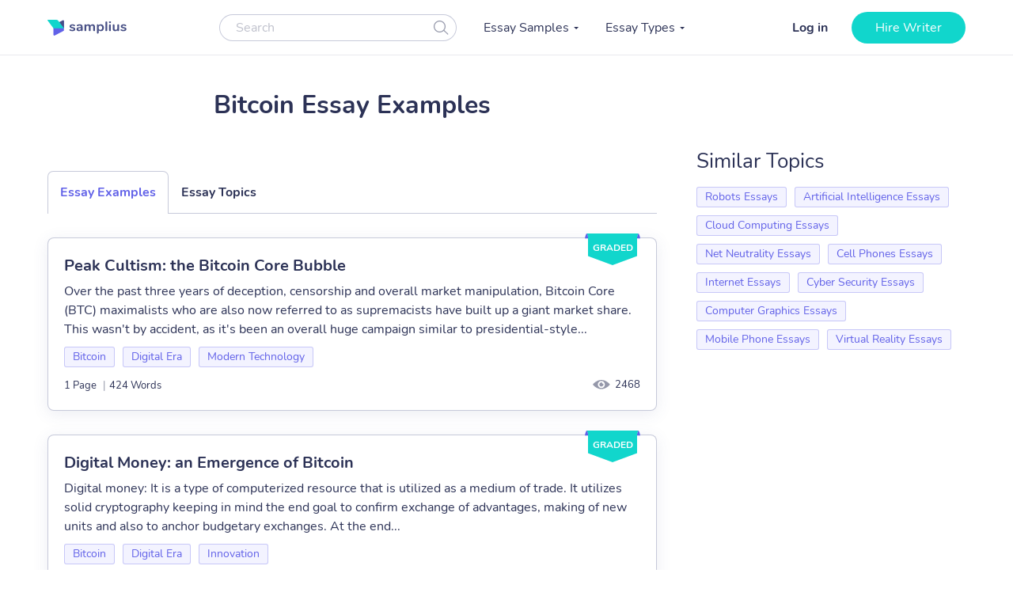

--- FILE ---
content_type: text/html; charset=UTF-8
request_url: https://samplius.com/free-essay-examples/bitcoin/
body_size: 14578
content:
<!DOCTYPE html>
<html lang="en-US">
<head><meta charset="utf-8"><script>if(navigator.userAgent.match(/MSIE|Internet Explorer/i)||navigator.userAgent.match(/Trident\/7\..*?rv:11/i)){var href=document.location.href;if(!href.match(/[?&]nowprocket/)){if(href.indexOf("?")==-1){if(href.indexOf("#")==-1){document.location.href=href+"?nowprocket=1"}else{document.location.href=href.replace("#","?nowprocket=1#")}}else{if(href.indexOf("#")==-1){document.location.href=href+"&nowprocket=1"}else{document.location.href=href.replace("#","&nowprocket=1#")}}}}</script><script>class RocketLazyLoadScripts{constructor(){this.triggerEvents=["keydown","mousedown","mousemove","touchmove","touchstart","touchend","wheel"],this.userEventHandler=this._triggerListener.bind(this),this.touchStartHandler=this._onTouchStart.bind(this),this.touchMoveHandler=this._onTouchMove.bind(this),this.touchEndHandler=this._onTouchEnd.bind(this),this.clickHandler=this._onClick.bind(this),this.interceptedClicks=[],window.addEventListener("pageshow",(e=>{this.persisted=e.persisted})),window.addEventListener("DOMContentLoaded",(()=>{this._preconnect3rdParties()})),this.delayedScripts={normal:[],async:[],defer:[]},this.allJQueries=[]}_addUserInteractionListener(e){document.hidden?e._triggerListener():(this.triggerEvents.forEach((t=>window.addEventListener(t,e.userEventHandler,{passive:!0}))),window.addEventListener("touchstart",e.touchStartHandler,{passive:!0}),window.addEventListener("mousedown",e.touchStartHandler),document.addEventListener("visibilitychange",e.userEventHandler))}_removeUserInteractionListener(){this.triggerEvents.forEach((e=>window.removeEventListener(e,this.userEventHandler,{passive:!0}))),document.removeEventListener("visibilitychange",this.userEventHandler)}_onTouchStart(e){"HTML"!==e.target.tagName&&(window.addEventListener("touchend",this.touchEndHandler),window.addEventListener("mouseup",this.touchEndHandler),window.addEventListener("touchmove",this.touchMoveHandler,{passive:!0}),window.addEventListener("mousemove",this.touchMoveHandler),e.target.addEventListener("click",this.clickHandler),this._renameDOMAttribute(e.target,"onclick","rocket-onclick"))}_onTouchMove(e){window.removeEventListener("touchend",this.touchEndHandler),window.removeEventListener("mouseup",this.touchEndHandler),window.removeEventListener("touchmove",this.touchMoveHandler,{passive:!0}),window.removeEventListener("mousemove",this.touchMoveHandler),e.target.removeEventListener("click",this.clickHandler),this._renameDOMAttribute(e.target,"rocket-onclick","onclick")}_onTouchEnd(e){window.removeEventListener("touchend",this.touchEndHandler),window.removeEventListener("mouseup",this.touchEndHandler),window.removeEventListener("touchmove",this.touchMoveHandler,{passive:!0}),window.removeEventListener("mousemove",this.touchMoveHandler)}_onClick(e){e.target.removeEventListener("click",this.clickHandler),this._renameDOMAttribute(e.target,"rocket-onclick","onclick"),this.interceptedClicks.push(e),e.preventDefault(),e.stopPropagation(),e.stopImmediatePropagation()}_replayClicks(){window.removeEventListener("touchstart",this.touchStartHandler,{passive:!0}),window.removeEventListener("mousedown",this.touchStartHandler),this.interceptedClicks.forEach((e=>{e.target.dispatchEvent(new MouseEvent("click",{view:e.view,bubbles:!0,cancelable:!0}))}))}_renameDOMAttribute(e,t,n){e.hasAttribute&&e.hasAttribute(t)&&(event.target.setAttribute(n,event.target.getAttribute(t)),event.target.removeAttribute(t))}_triggerListener(){this._removeUserInteractionListener(this),"loading"===document.readyState?document.addEventListener("DOMContentLoaded",this._loadEverythingNow.bind(this)):this._loadEverythingNow()}_preconnect3rdParties(){let e=[];document.querySelectorAll("script[type=rocketlazyloadscript]").forEach((t=>{if(t.hasAttribute("src")){const n=new URL(t.src).origin;n!==location.origin&&e.push({src:n,crossOrigin:t.crossOrigin||"module"===t.getAttribute("data-rocket-type")})}})),e=[...new Map(e.map((e=>[JSON.stringify(e),e]))).values()],this._batchInjectResourceHints(e,"preconnect")}async _loadEverythingNow(){this.lastBreath=Date.now(),this._delayEventListeners(),this._delayJQueryReady(this),this._handleDocumentWrite(),this._registerAllDelayedScripts(),this._preloadAllScripts(),await this._loadScriptsFromList(this.delayedScripts.normal),await this._loadScriptsFromList(this.delayedScripts.defer),await this._loadScriptsFromList(this.delayedScripts.async);try{await this._triggerDOMContentLoaded(),await this._triggerWindowLoad()}catch(e){}window.dispatchEvent(new Event("rocket-allScriptsLoaded")),this._replayClicks()}_registerAllDelayedScripts(){document.querySelectorAll("script[type=rocketlazyloadscript]").forEach((e=>{e.hasAttribute("src")?e.hasAttribute("async")&&!1!==e.async?this.delayedScripts.async.push(e):e.hasAttribute("defer")&&!1!==e.defer||"module"===e.getAttribute("data-rocket-type")?this.delayedScripts.defer.push(e):this.delayedScripts.normal.push(e):this.delayedScripts.normal.push(e)}))}async _transformScript(e){return await this._littleBreath(),new Promise((t=>{const n=document.createElement("script");[...e.attributes].forEach((e=>{let t=e.nodeName;"type"!==t&&("data-rocket-type"===t&&(t="type"),n.setAttribute(t,e.nodeValue))})),e.hasAttribute("src")?(n.addEventListener("load",t),n.addEventListener("error",t)):(n.text=e.text,t());try{e.parentNode.replaceChild(n,e)}catch(e){t()}}))}async _loadScriptsFromList(e){const t=e.shift();return t?(await this._transformScript(t),this._loadScriptsFromList(e)):Promise.resolve()}_preloadAllScripts(){this._batchInjectResourceHints([...this.delayedScripts.normal,...this.delayedScripts.defer,...this.delayedScripts.async],"preload")}_batchInjectResourceHints(e,t){var n=document.createDocumentFragment();e.forEach((e=>{if(e.src){const i=document.createElement("link");i.href=e.src,i.rel=t,"preconnect"!==t&&(i.as="script"),e.getAttribute&&"module"===e.getAttribute("data-rocket-type")&&(i.crossOrigin=!0),e.crossOrigin&&(i.crossOrigin=e.crossOrigin),n.appendChild(i)}})),document.head.appendChild(n)}_delayEventListeners(){let e={};function t(t,n){!function(t){function n(n){return e[t].eventsToRewrite.indexOf(n)>=0?"rocket-"+n:n}e[t]||(e[t]={originalFunctions:{add:t.addEventListener,remove:t.removeEventListener},eventsToRewrite:[]},t.addEventListener=function(){arguments[0]=n(arguments[0]),e[t].originalFunctions.add.apply(t,arguments)},t.removeEventListener=function(){arguments[0]=n(arguments[0]),e[t].originalFunctions.remove.apply(t,arguments)})}(t),e[t].eventsToRewrite.push(n)}function n(e,t){let n=e[t];Object.defineProperty(e,t,{get:()=>n||function(){},set(i){e["rocket"+t]=n=i}})}t(document,"DOMContentLoaded"),t(window,"DOMContentLoaded"),t(window,"load"),t(window,"pageshow"),t(document,"readystatechange"),n(document,"onreadystatechange"),n(window,"onload"),n(window,"onpageshow")}_delayJQueryReady(e){let t=window.jQuery;Object.defineProperty(window,"jQuery",{get:()=>t,set(n){if(n&&n.fn&&!e.allJQueries.includes(n)){n.fn.ready=n.fn.init.prototype.ready=function(t){e.domReadyFired?t.bind(document)(n):document.addEventListener("rocket-DOMContentLoaded",(()=>t.bind(document)(n)))};const t=n.fn.on;n.fn.on=n.fn.init.prototype.on=function(){if(this[0]===window){function e(e){return e.split(" ").map((e=>"load"===e||0===e.indexOf("load.")?"rocket-jquery-load":e)).join(" ")}"string"==typeof arguments[0]||arguments[0]instanceof String?arguments[0]=e(arguments[0]):"object"==typeof arguments[0]&&Object.keys(arguments[0]).forEach((t=>{delete Object.assign(arguments[0],{[e(t)]:arguments[0][t]})[t]}))}return t.apply(this,arguments),this},e.allJQueries.push(n)}t=n}})}async _triggerDOMContentLoaded(){this.domReadyFired=!0,await this._littleBreath(),document.dispatchEvent(new Event("rocket-DOMContentLoaded")),await this._littleBreath(),window.dispatchEvent(new Event("rocket-DOMContentLoaded")),await this._littleBreath(),document.dispatchEvent(new Event("rocket-readystatechange")),await this._littleBreath(),document.rocketonreadystatechange&&document.rocketonreadystatechange()}async _triggerWindowLoad(){await this._littleBreath(),window.dispatchEvent(new Event("rocket-load")),await this._littleBreath(),window.rocketonload&&window.rocketonload(),await this._littleBreath(),this.allJQueries.forEach((e=>e(window).trigger("rocket-jquery-load"))),await this._littleBreath();const e=new Event("rocket-pageshow");e.persisted=this.persisted,window.dispatchEvent(e),await this._littleBreath(),window.rocketonpageshow&&window.rocketonpageshow({persisted:this.persisted})}_handleDocumentWrite(){const e=new Map;document.write=document.writeln=function(t){const n=document.currentScript,i=document.createRange(),r=n.parentElement;let o=e.get(n);void 0===o&&(o=n.nextSibling,e.set(n,o));const s=document.createDocumentFragment();i.setStart(s,0),s.appendChild(i.createContextualFragment(t)),r.insertBefore(s,o)}}async _littleBreath(){Date.now()-this.lastBreath>45&&(await this._requestAnimFrame(),this.lastBreath=Date.now())}async _requestAnimFrame(){return document.hidden?new Promise((e=>setTimeout(e))):new Promise((e=>requestAnimationFrame(e)))}static run(){const e=new RocketLazyLoadScripts;e._addUserInteractionListener(e)}}RocketLazyLoadScripts.run();</script>
    
    <meta name="viewport" content="width=device-width, initial-scale=1, maximum-scale=1.0, user-scalable=no">
    <link rel="apple-touch-icon"      sizes="57x57"   href="https://samplius.com/wp-content/themes/essay/assets/img/favicon/apple-icon-57x57.png">
    <link rel="apple-touch-icon"      sizes="60x60"   href="https://samplius.com/wp-content/themes/essay/assets/img/favicon/apple-icon-60x60.png">
    <link rel="apple-touch-icon"      sizes="72x72"   href="https://samplius.com/wp-content/themes/essay/assets/img/favicon/apple-icon-72x72.png">
    <link rel="apple-touch-icon"      sizes="76x76"   href="https://samplius.com/wp-content/themes/essay/assets/img/favicon/apple-icon-76x76.png">
    <link rel="apple-touch-icon"      sizes="114x114" href="https://samplius.com/wp-content/themes/essay/assets/img/favicon/apple-icon-114x114.png">
    <link rel="apple-touch-icon"      sizes="120x120" href="https://samplius.com/wp-content/themes/essay/assets/img/favicon/apple-icon-120x120.png">
    <link rel="apple-touch-icon"      sizes="144x144" href="https://samplius.com/wp-content/themes/essay/assets/img/favicon/apple-icon-144x144.png">
    <link rel="apple-touch-icon"      sizes="152x152" href="https://samplius.com/wp-content/themes/essay/assets/img/favicon/apple-icon-152x152.png">
    <link rel="apple-touch-icon"      sizes="180x180" href="https://samplius.com/wp-content/themes/essay/assets/img/favicon/apple-icon-180x180.png">
    <link rel="icon" type="image/png" sizes="16x16"   href="https://samplius.com/wp-content/themes/essay/assets/img/favicon/favicon-16x16.png">
    <link rel="icon" type="image/png" sizes="32x32"   href="https://samplius.com/wp-content/themes/essay/assets/img/favicon/favicon-32x32.png">
    <link rel="icon" type="image/png" sizes="96x96"   href="https://samplius.com/wp-content/themes/essay/assets/img/favicon/favicon-96x96.png">
    <link rel="icon"                  sizes="16x16"   href="https://samplius.com/wp-content/themes/essay/assets/img/favicon/favicon.ico" type="image/x-icon">
    <link rel="shortcut icon"         sizes="16x16"   href="https://samplius.com/wp-content/themes/essay/assets/img/favicon/favicon.ico" type="image/x-icon">
    <meta name="google-site-verification" content="zpqbn-rwW8_LXbrZh4WAmGwbFZMoi-QEgjB43FDFBl0" />
    <title>Bitcoin Archives - Samplius</title>

        <!-- Google Tag Manager -->
<script type="rocketlazyloadscript">(function(w,d,s,l,i){w[l]=w[l]||[];w[l].push(

    {'gtm.start': new Date().getTime(),event:'gtm.js'}
  );var f=d.getElementsByTagName(s)[0],
    j=d.createElement(s),dl=l!='dataLayer'?'&l='+l:'';j.async=true;j.src=
    'https://www.googletagmanager.com/gtm.js?id='+i+dl;f.parentNode.insertBefore(j,f);
  })(window,document,'script','dataLayer','GTM-K3FVV37');</script>
<!-- End Google Tag Manager -->


    <meta name='robots' content='max-image-preview:large' />

	<!-- This site is optimized with the Yoast SEO plugin v15.4 - https://yoast.com/wordpress/plugins/seo/ -->
	<link rel="canonical" href="https://samplius.com/free-essay-examples/bitcoin/" />
	<meta property="og:locale" content="en_US" />
	<meta property="og:type" content="article" />
	<meta property="og:title" content="Bitcoin Archives - Samplius" />
	<meta property="og:url" content="https://samplius.com/free-essay-examples/bitcoin/" />
	<meta property="og:site_name" content="Samplius" />
	<meta name="twitter:card" content="summary_large_image" />
	<script type="application/ld+json" class="yoast-schema-graph">{"@context":"https://schema.org","@graph":[{"@type":"WebSite","@id":"https://samplius.com/#website","url":"https://samplius.com/","name":"Samplius","description":"free essay samples","potentialAction":[{"@type":"SearchAction","target":"https://samplius.com/?s={search_term_string}","query-input":"required name=search_term_string"}],"inLanguage":"en-US"},{"@type":"CollectionPage","@id":"https://samplius.com/free-essay-examples/bitcoin/#webpage","url":"https://samplius.com/free-essay-examples/bitcoin/","name":"Bitcoin Archives - Samplius","isPartOf":{"@id":"https://samplius.com/#website"},"inLanguage":"en-US","potentialAction":[{"@type":"ReadAction","target":["https://samplius.com/free-essay-examples/bitcoin/"]}]}]}</script>
	<!-- / Yoast SEO plugin. -->


<link data-minify="1" rel='stylesheet' id='wp-content/themes/essay/assets/dist/category.0463af1b.css-css'  href='https://samplius.com/wp-content/cache/min/1/wp-content/themes/essay/assets/dist/category.0463af1b.css?ver=1736259693' type='text/css' media='all' />
<script type="rocketlazyloadscript" data-minify="1" data-rocket-type='text/javascript' src='https://samplius.com/wp-content/cache/min/1/wp-content/plugins/wc-cookie-referrer-url/set-cookies.js?ver=1731367822' id='cookie_referrer_script-js' defer></script>

<link rel="preload" as="font" href="https://samplius.com/wp-content/themes/essay/assets/dist/fonts/nunito-v16-latin-regular.bcf84d6c.woff2" crossorigin>
<link rel="preload" as="font" href="https://samplius.com/wp-content/themes/essay/assets/dist/fonts/nunito-v16-latin-700.412073df.woff2" crossorigin><script type="rocketlazyloadscript" data-rocket-type='text/javascript'>
/* <![CDATA[ */
var localized = {"url": "https://samplius.com/wp-admin/admin-ajax.php", "action" : "contacts_send_msg", "_wp_nonce": "1ccc203081"}
/* ]]> */
</script>
		<style type="text/css" id="wp-custom-css">
			@media screen and (max-width: 1199px) {
.width-list {
     max-height: unset !important;
}
}		</style>
		<noscript><style id="rocket-lazyload-nojs-css">.rll-youtube-player, [data-lazy-src]{display:none !important;}</style></noscript>
</head>

<body class="archive tax-essay_category term-bitcoin term-50062">

    <!-- Google Tag Manager (noscript) -->
    <noscript><iframe src="https://www.googletagmanager.com/ns.html?id=GTM-K3FVV37"
    height="0" width="0" style="display:none;visibility:hidden"></iframe></noscript>
    <!-- End Google Tag Manager (noscript) -->



    <div class="menu-popup"></div>
    <div class="mobile-menu-popup"></div>

    <div class="header-wrapper" id="headScroll">
        <div class="container">
            <header class="header">

                <div class="logo hl">
	                	                    <a href="https://samplius.com" class="logo">
	                                        <img src="data:image/svg+xml,%3Csvg%20xmlns='http://www.w3.org/2000/svg'%20viewBox='0%200%20100%2020'%3E%3C/svg%3E" alt="Samplius" title="Samplius - Free essays" width="100" height="20" class="lazyload" data-lazy-src="https://samplius.com/wp-content/themes/essay/assets/img/logo.svg"><noscript><img src="https://samplius.com/wp-content/themes/essay/assets/img/logo.svg" alt="Samplius" title="Samplius - Free essays" width="100" height="20" class="lazyload"></noscript>
		            	                    </a>
			                        </div>

                <div class="top-menu-and-cta-btn hl">
                    <div class="header-search-wrapper">
                        <div class="search-form-wrapper">
                            <form method="get" action="https://samplius.com">
                                <div class="form-group center-block">
                                    <input class="search-category-input un_placeholder searchAuto" type="text" placeholder="Search" name="s" required autocomplete="off" />
                                    <button class="btn-close btn-head--icon js-search-form">
                                        <svg xmlns="http://www.w3.org/2000/svg" width="19" height="18" viewBox="0 0 19 18">
                                            <path fill="#2C3256" fill-opacity=".497" fill-rule="nonzero" d="M12.65 12.952a7.5 7.5 0 1 1 .804-.892l4.728 4.565a.6.6 0 0 1-.834.863l-4.697-4.536zM7.5 13.8a6.3 6.3 0 1 0 0-12.6 6.3 6.3 0 0 0 0 12.6z"/>
                                        </svg>
                                    </button>
                                </div>
                            </form>
                        </div>
                    </div>
                    <nav class="menu" data-offset=0>
                        <ul id="menu-main-menu" class="top-menu"><li id="menu-item-10043" class="menu-item menu-item-type-custom menu-item-object-custom menu-item-has-children menu-item-10043"><a>Essay Samples</a>
<ul class="sub-menu">
	<li id="menu-item-52046" class="menu-item menu-item-type-taxonomy menu-item-object-essay_category menu-item-52046"><a href="https://samplius.com/free-essay-examples/art/">Art</a></li>
	<li id="menu-item-52047" class="menu-item menu-item-type-taxonomy menu-item-object-essay_category menu-item-52047"><a href="https://samplius.com/free-essay-examples/business/">Business</a></li>
	<li id="menu-item-52048" class="menu-item menu-item-type-taxonomy menu-item-object-essay_category menu-item-52048"><a href="https://samplius.com/free-essay-examples/crime/">Crime</a></li>
	<li id="menu-item-52049" class="menu-item menu-item-type-taxonomy menu-item-object-essay_category menu-item-52049"><a href="https://samplius.com/free-essay-examples/culture/">Culture</a></li>
	<li id="menu-item-52054" class="menu-item menu-item-type-taxonomy menu-item-object-essay_category menu-item-52054"><a href="https://samplius.com/free-essay-examples/government/">Government</a></li>
	<li id="menu-item-52050" class="menu-item menu-item-type-taxonomy menu-item-object-essay_category menu-item-52050"><a href="https://samplius.com/free-essay-examples/economics/">Economics</a></li>
	<li id="menu-item-52051" class="menu-item menu-item-type-taxonomy menu-item-object-essay_category menu-item-52051"><a href="https://samplius.com/free-essay-examples/education/">Education</a></li>
	<li id="menu-item-71079" class="menu-item menu-item-type-taxonomy menu-item-object-essay_category menu-item-71079"><a href="https://samplius.com/free-essay-examples/entertainment/">Entertainment</a></li>
	<li id="menu-item-52052" class="menu-item menu-item-type-taxonomy menu-item-object-essay_category menu-item-52052"><a href="https://samplius.com/free-essay-examples/environment/">Environment</a></li>
	<li id="menu-item-52053" class="menu-item menu-item-type-taxonomy menu-item-object-essay_category menu-item-52053"><a href="https://samplius.com/free-essay-examples/food/">Food</a></li>
	<li id="menu-item-52055" class="menu-item menu-item-type-taxonomy menu-item-object-essay_category menu-item-52055"><a href="https://samplius.com/free-essay-examples/health/">Health</a></li>
	<li id="menu-item-52056" class="menu-item menu-item-type-taxonomy menu-item-object-essay_category menu-item-52056"><a href="https://samplius.com/free-essay-examples/history/">History</a></li>
	<li id="menu-item-52057" class="menu-item menu-item-type-taxonomy menu-item-object-essay_category current-essay_category-ancestor menu-item-52057"><a href="https://samplius.com/free-essay-examples/information-science-and-technology/">Science and Technology</a></li>
	<li id="menu-item-52058" class="menu-item menu-item-type-taxonomy menu-item-object-essay_category menu-item-52058"><a href="https://samplius.com/free-essay-examples/law/">Law</a></li>
	<li id="menu-item-52059" class="menu-item menu-item-type-taxonomy menu-item-object-essay_category menu-item-52059"><a href="https://samplius.com/free-essay-examples/life/">Life</a></li>
	<li id="menu-item-52060" class="menu-item menu-item-type-taxonomy menu-item-object-essay_category menu-item-52060"><a href="https://samplius.com/free-essay-examples/literature/">Literature</a></li>
	<li id="menu-item-52061" class="menu-item menu-item-type-taxonomy menu-item-object-essay_category menu-item-52061"><a href="https://samplius.com/free-essay-examples/music/">Music</a></li>
	<li id="menu-item-52062" class="menu-item menu-item-type-taxonomy menu-item-object-essay_category menu-item-52062"><a href="https://samplius.com/free-essay-examples/philosophy/">Philosophy</a></li>
	<li id="menu-item-52063" class="menu-item menu-item-type-taxonomy menu-item-object-essay_category menu-item-52063"><a href="https://samplius.com/free-essay-examples/profession/">Profession</a></li>
	<li id="menu-item-52064" class="menu-item menu-item-type-taxonomy menu-item-object-essay_category menu-item-52064"><a href="https://samplius.com/free-essay-examples/psychology/">Psychology</a></li>
	<li id="menu-item-52065" class="menu-item menu-item-type-taxonomy menu-item-object-essay_category menu-item-52065"><a href="https://samplius.com/free-essay-examples/religion/">Religion</a></li>
	<li id="menu-item-52066" class="menu-item menu-item-type-taxonomy menu-item-object-essay_category menu-item-52066"><a href="https://samplius.com/free-essay-examples/science/">Science</a></li>
	<li id="menu-item-52067" class="menu-item menu-item-type-taxonomy menu-item-object-essay_category menu-item-52067"><a href="https://samplius.com/free-essay-examples/social-issues/">Social Issues</a></li>
	<li id="menu-item-52068" class="menu-item menu-item-type-taxonomy menu-item-object-essay_category menu-item-52068"><a href="https://samplius.com/free-essay-examples/sociology/">Sociology</a></li>
	<li id="menu-item-52069" class="menu-item menu-item-type-taxonomy menu-item-object-essay_category menu-item-52069"><a href="https://samplius.com/free-essay-examples/sports/">Sports</a></li>
	<li id="menu-item-52070" class="menu-item menu-item-type-taxonomy menu-item-object-essay_category menu-item-52070"><a href="https://samplius.com/free-essay-examples/travelling/">Travelling</a></li>
	<li id="menu-item-52071" class="menu-item menu-item-type-taxonomy menu-item-object-essay_category menu-item-52071"><a href="https://samplius.com/free-essay-examples/war/">War</a></li>
	<li id="menu-item-52072" class="menu-item menu-item-type-taxonomy menu-item-object-essay_category menu-item-52072"><a href="https://samplius.com/free-essay-examples/world/">World</a></li>
	<li id="menu-item-26" class="show-all-links menu-item menu-item-type-post_type menu-item-object-page menu-item-26"><a href="https://samplius.com/free-essay-examples/">Show All</a></li>
</ul>
</li>
<li id="menu-item-10002" class="menu-item menu-item-type-custom menu-item-object-custom menu-item-has-children menu-item-10002"><a>Essay Types</a>
<ul class="sub-menu">
	<li id="menu-item-52088" class="menu-item menu-item-type-taxonomy menu-item-object-essay_type menu-item-52088"><a href="https://samplius.com/essay-types/analytical-essays/">Analytical Essays</a></li>
	<li id="menu-item-52089" class="menu-item menu-item-type-taxonomy menu-item-object-essay_type menu-item-52089"><a href="https://samplius.com/essay-types/argumentative-essays/">Argumentative Essays</a></li>
	<li id="menu-item-52090" class="menu-item menu-item-type-taxonomy menu-item-object-essay_type menu-item-52090"><a href="https://samplius.com/essay-types/cause-and-effect-essays/">Cause and Effect Essays</a></li>
	<li id="menu-item-52091" class="menu-item menu-item-type-taxonomy menu-item-object-essay_type menu-item-52091"><a href="https://samplius.com/essay-types/compare-and-contrast-essays/">Compare and Contrast Essays</a></li>
	<li id="menu-item-52092" class="menu-item menu-item-type-taxonomy menu-item-object-essay_type menu-item-52092"><a href="https://samplius.com/essay-types/controversial-essays/">Controversial Essays</a></li>
	<li id="menu-item-52096" class="menu-item menu-item-type-taxonomy menu-item-object-essay_type menu-item-52096"><a href="https://samplius.com/essay-types/descriptive-essays/">Descriptive Essays</a></li>
	<li id="menu-item-52097" class="menu-item menu-item-type-taxonomy menu-item-object-essay_type menu-item-52097"><a href="https://samplius.com/essay-types/evaluation-essays/">Evaluation Essays</a></li>
	<li id="menu-item-52100" class="menu-item menu-item-type-taxonomy menu-item-object-essay_type menu-item-52100"><a href="https://samplius.com/essay-types/informative-essays/">Informative Essays</a></li>
	<li id="menu-item-52101" class="menu-item menu-item-type-taxonomy menu-item-object-essay_type menu-item-52101"><a href="https://samplius.com/essay-types/narrative-essays/">Narrative Essays</a></li>
	<li id="menu-item-52098" class="menu-item menu-item-type-taxonomy menu-item-object-essay_type menu-item-52098"><a href="https://samplius.com/essay-types/explicatory-essay/">Explicatory Essay</a></li>
	<li id="menu-item-52103" class="menu-item menu-item-type-taxonomy menu-item-object-essay_type menu-item-52103"><a href="https://samplius.com/essay-types/persuasive-essays/">Persuasive Essays</a></li>
	<li id="menu-item-52105" class="menu-item menu-item-type-taxonomy menu-item-object-essay_type menu-item-52105"><a href="https://samplius.com/essay-types/profile-essays/">Profile Essays</a></li>
	<li id="menu-item-52107" class="menu-item menu-item-type-taxonomy menu-item-object-essay_type menu-item-52107"><a href="https://samplius.com/essay-types/reflection-essays/">Reflection Essays</a></li>
	<li id="menu-item-52108" class="menu-item menu-item-type-taxonomy menu-item-object-essay_type menu-item-52108"><a href="https://samplius.com/essay-types/reflective-essays/">Reflective Essays</a></li>
	<li id="menu-item-52112" class="menu-item menu-item-type-taxonomy menu-item-object-essay_type menu-item-52112"><a href="https://samplius.com/essay-types/rhetorical-essays/">Rhetorical Essays</a></li>
	<li id="menu-item-52113" class="menu-item menu-item-type-taxonomy menu-item-object-essay_type menu-item-52113"><a href="https://samplius.com/essay-types/synthesis-essays/">Synthesis Essays</a></li>
	<li id="menu-item-10037" class="show-all-links menu-item menu-item-type-post_type menu-item-object-page menu-item-10037"><a href="https://samplius.com/essay-types/">Show All</a></li>
</ul>
</li>
</ul>
                    </nav>
                </div>

                <div class="header-btn--ord hl">
                    <div class="open-mobile-search"></div>
                    <div id="auth-show-js" class="log-in">
                        <a href="https://my.samplius.com/order?login-first=1&utm_medium=s&utm_source=samplius.com&utm_content=login_first&utm_campaign=login"
                           class="header__login login-btn">Log in</a>
                    </div>

                    <div class="hire-writer">
                        <a
                                href="https://my.samplius.com/order?utm_medium=s&utm_source=samplius.com&utm_content=order&utm_campaign=hire_writer_header"
                                class="main-btn"
                                rel="nofollow"
                                id="hire_writer_header"
                        >
                            Hire writer
                        </a>
                    </div>
                </div>
                <div class="toggle-mnu hl">
                    <div class="hamburger-images"></div>
                </div>
        </div>
        <div class="header-search-wrapper-mobile hidden">
            <div class="search-form-wrapper">
                <form method="get" action="https://samplius.com">
                    <div class="form-group center-block">
                        <input class="search-category-input un_placeholder searchAuto" type="text" placeholder="Search" name="s" required autocomplete="off" />
                        <button class="btn-close btn-head--icon js-search-form">
                            <svg xmlns="http://www.w3.org/2000/svg" width="19" height="18" viewBox="0 0 19 18">
                                <path fill="#2C3256" fill-opacity=".497" fill-rule="nonzero" d="M12.65 12.952a7.5 7.5 0 1 1 .804-.892l4.728 4.565a.6.6 0 0 1-.834.863l-4.697-4.536zM7.5 13.8a6.3 6.3 0 1 0 0-12.6 6.3 6.3 0 0 0 0 12.6z"/>
                            </svg>
                        </button>
                    </div>
                </form>
            </div>
        </div>
        </header><!-- .site-header -->
    </div>

<main>
    <div class="container category-page-wrapper" data-level="3" data-category-id="50062">
        <div class="breadcrumbs-wrapper"></div>
	
        <div class="parent-row">
            <div class="row-title">
                <div class="essays-snipets width-list">
                    <h1 class="terms-h1">Bitcoin Essay Examples</h1>
                </div>
            </div>
        </div>

        <div class="row-list">
            <div class="term-page--wrapper">
                <div class="article-list essays-snipets">
                    <div class="custom-text-top"></div><div class="category-tabs">
    <div data-tab="examples" class="category-tabs__item category-tab category-tab--active category-tab--examples js-category-tab">Essay Examples</div>
    <div data-tab="topics" data-term="50062" class="category-tabs__item category-tab category-tab--topics js-category-tab">Essay Topics</div>
</div>

		                <div id="topics" class="category-tab-content">
		                </div>
	                    <div id="examples" class="category-tab-content--active category-tab-content">
    <div class="related-25-essay">
    <article class="related-essay-item  related-essay-item--label" data-essay-id="53568"><div class="related-essay-item__status related-essay-item__status-graded">graded</div><h2><a class="card-title" href="https://samplius.com/free-essay-examples/peak-cultism-the-bitcoin-core-bubble/">Peak Cultism: the Bitcoin Core Bubble</a></h2><p class="excerpt-card">Over the past three years of deception, censorship and overall market manipulation, Bitcoin Core (BTC) maximalists who are also now referred to as supremacists have built up a giant market share. This wasn't by accident, as it's been an overall huge campaign similar to presidential-style...</p><div class="card-top"><div class="relater-essay--term-link">                <span class="related-term _related-term_link"><a href="https://samplius.com/free-essay-examples/bitcoin/" rel="nofollow">Bitcoin</a></span><span class="related-term _related-term_link"><a href="https://samplius.com/free-essay-examples/digital-era/">Digital Era</a></span><span class="related-term _related-term_link"><a href="https://samplius.com/free-essay-examples/modern-technology/">Modern Technology</a></span></div></div><div class="card-footer"><div class="features-block clearfix"><div class="rel-essay-info"><div><span class="essay-pages essay-one-style">1 Page</span><span class="essay_words essay-one-style"><span class="essay-footer--delimiter">|</span>424 Words</span></div><span class="essay_views_mobile essay-one-style">2468</span></div>                </div><span class="essay_views essay_views_desktop essay-one-style">2468</span></div></article><article class="related-essay-item  related-essay-item--label" data-essay-id="55239"><div class="related-essay-item__status related-essay-item__status-graded">graded</div><h2><a class="card-title" href="https://samplius.com/free-essay-examples/digital-money-an-emergence-of-bitcoin/">Digital Money: an Emergence of Bitcoin</a></h2><p class="excerpt-card">Digital money: It is a type of computerized resource that is utilized as a medium of trade. It utilizes solid cryptography keeping in mind the end goal to confirm exchange of advantages, making of new units and also to anchor budgetary exchanges. At the end...</p><div class="card-top"><div class="relater-essay--term-link">                <span class="related-term _related-term_link"><a href="https://samplius.com/free-essay-examples/bitcoin/" rel="nofollow">Bitcoin</a></span><span class="related-term _related-term_link"><a href="https://samplius.com/free-essay-examples/digital-era/">Digital Era</a></span><span class="related-term _related-term_link"><a href="https://samplius.com/free-essay-examples/innovation/">Innovation</a></span></div></div><div class="card-footer"><div class="features-block clearfix"><div class="rel-essay-info"><div><span class="essay-pages essay-one-style">4 Pages</span><span class="essay_words essay-one-style"><span class="essay-footer--delimiter">|</span>1734 Words</span></div><span class="essay_views_mobile essay-one-style">2573</span></div>                </div><span class="essay_views essay_views_desktop essay-one-style">2573</span></div></article><article class="related-essay-item  related-essay-item--label" data-essay-id="56757"><div class="related-essay-item__status related-essay-item__status-graded">graded</div><h2><a class="card-title" href="https://samplius.com/free-essay-examples/bitcoin-effectiveness-in-the-third-world-countries/">Bitcoin Effectiveness in the Third World Countries</a></h2><p class="excerpt-card">While many might immediately associate Bitcoin trading with high tech societies in the West and East Asia, there’s much to be said about the world at large. Among developing nations with growing amounts of cryptocurrency speculators, those with hyperinflated economies prove to be intriguing case...</p><div class="card-top"><div class="relater-essay--term-link">                <span class="related-term _related-term_link"><a href="https://samplius.com/free-essay-examples/bitcoin/" rel="nofollow">Bitcoin</a></span><span class="related-term _related-term_link"><a href="https://samplius.com/free-essay-examples/modern-technology/">Modern Technology</a></span><span class="related-term _related-term_link"><a href="https://samplius.com/free-essay-examples/money/">Money</a></span></div></div><div class="card-footer"><div class="features-block clearfix"><div class="rel-essay-info"><div><span class="essay-pages essay-one-style">1 Page</span><span class="essay_words essay-one-style"><span class="essay-footer--delimiter">|</span>420 Words</span></div><span class="essay_views_mobile essay-one-style">2253</span></div>                </div><span class="essay_views essay_views_desktop essay-one-style">2253</span></div></article><article class="related-essay-item  related-essay-item--label" data-essay-id="60905"><div class="related-essay-item__status related-essay-item__status-graded">graded</div><h2><a class="card-title" href="https://samplius.com/free-essay-examples/ethereum-classic-etc-is-the-next-bitcoin/">Ethereum Classic (etc) is the Next Bitcoin</a></h2><p class="excerpt-card">Many investors have been looking down upon Ethereum Classic but the perception is changing and confidence is creeping back to the platform one of the key highlights is the growing developer team on the platform and this is set to sour it to new heights....</p><div class="card-top"><div class="relater-essay--term-link">                <span class="related-term _related-term_link"><a href="https://samplius.com/free-essay-examples/bitcoin/" rel="nofollow">Bitcoin</a></span><span class="related-term _related-term_link"><a href="https://samplius.com/free-essay-examples/modern-technology/">Modern Technology</a></span><span class="related-term _related-term_link"><a href="https://samplius.com/free-essay-examples/money/">Money</a></span></div></div><div class="card-footer"><div class="features-block clearfix"><div class="rel-essay-info"><div><span class="essay-pages essay-one-style">1 Page</span><span class="essay_words essay-one-style"><span class="essay-footer--delimiter">|</span>579 Words</span></div><span class="essay_views_mobile essay-one-style">1848</span></div>                </div><span class="essay_views essay_views_desktop essay-one-style">1848</span></div></article><article class="related-essay-item  related-essay-item--label" data-essay-id="61735"><div class="related-essay-item__status related-essay-item__status-graded">graded</div><h2><a class="card-title" href="https://samplius.com/free-essay-examples/effects-of-virtual-currency-on-the-worlds-economy/">Effects of Virtual Currency on the World's Economy </a></h2><p class="excerpt-card">Nowadays, people doesn’t use real money to do transaction or fulfil their needs so they are searching something efficient and more simple to replace real money. Therefore virtual currency was invented in 2008 and become more popular throughout the world and in 2016 when Bitcoin,...</p><div class="card-top"><div class="relater-essay--term-link">                <span class="related-term _related-term_link"><a href="https://samplius.com/free-essay-examples/bitcoin/" rel="nofollow">Bitcoin</a></span><span class="related-term _related-term_link"><a href="https://samplius.com/free-essay-examples/foreign-exchange-market/">Foreign Exchange Market</a></span><span class="related-term _related-term_link"><a href="https://samplius.com/free-essay-examples/money/">Money</a></span></div></div><div class="card-footer"><div class="features-block clearfix"><div class="rel-essay-info"><div><span class="essay-pages essay-one-style">3 Pages</span><span class="essay_words essay-one-style"><span class="essay-footer--delimiter">|</span>1221 Words</span></div><span class="essay_views_mobile essay-one-style">2195</span></div>                </div><span class="essay_views essay_views_desktop essay-one-style">2195</span></div></article><article class="related-essay-item  related-essay-item--label" data-essay-id="53736"><div class="related-essay-item__status related-essay-item__status-graded">graded</div><h2><a class="card-title" href="https://samplius.com/free-essay-examples/gsenetwork-making-value-sharing-more-attractive/">Gsenetwork: Making Value Sharing More Attractive </a></h2><p class="excerpt-card">When blockchain came some the in year 2009, it recorded great amount of surge. Afterwards, it saw the birth of Bitcoin and there onward a lot cryptocurrencies has been integrated to the digital platform. Our present money system is currently in the hand of centralized...</p><div class="card-top"><div class="relater-essay--term-link">                <span class="related-term _related-term_link"><a href="https://samplius.com/free-essay-examples/bitcoin/" rel="nofollow">Bitcoin</a></span><span class="related-term _related-term_link"><a href="https://samplius.com/free-essay-examples/blockchain/">Blockchain</a></span><span class="related-term _related-term_link"><a href="https://samplius.com/free-essay-examples/social-networking/">Social Networking</a></span></div></div><div class="card-footer"><div class="features-block clearfix"><div class="rel-essay-info"><div><span class="essay-pages essay-one-style">1 Page</span><span class="essay_words essay-one-style"><span class="essay-footer--delimiter">|</span>513 Words</span></div><span class="essay_views_mobile essay-one-style">2614</span></div>                </div><span class="essay_views essay_views_desktop essay-one-style">2614</span></div></article>
    </div>

    <div class="page-baner baner-in-category">
        <div class="baner">
    <div class="wrapper-banner--items">
        <div class="banner-header">
            <p class="banner-title">Trying to find an excellent essay sample but no results?</p>
        </div>
        <div class="banner-middle">
            <p class="banner-text">Don’t waste your time and get a professional writer to help!</p>
        </div>
        <div class="banner-bottom">
            <a href="https://my.samplius.com/order?utm_medium=s&utm_source=samplius.com&utm_content=order&utm_campaign=between_banner_category_page&utm_term=/free-essay-examples/bitcoin"
               class="main-btn banner_category" rel="nofollow">Write my paper</a>
        </div>
    </div>
</div>
    </div>

    <div class="essay-pagination">
            </div>

</div>

    <div class="remaining_related_topics essay-categories">
        <h2 class="remaining_related_topics_title">You may also like</h2>
        <div class="remaining_topics_list">
            <ul>
                                        <li class="remaining_topic-item related-term _related-term_link">
                        <a href="https://samplius.com/free-essay-examples/information-technology/">
                            Information Technology                        </a>
                    </li>
                                                    <li class="remaining_topic-item related-term _related-term_link">
                        <a href="https://samplius.com/free-essay-examples/effects-of-watching-too-much-tv/">
                            Effects of Watching too much TV                        </a>
                    </li>
                                    </ul>
        </div>
    </div>
                </div>
                <div class="essay-categories-wrapper article-sidebar" id="termPage">
                    
<div class="essay-categories">

    
                <span class="relinking-title">Similar Topics</span>
    <ul class="_add">


                                                    <li class="related-term level-3 _similar_topics_category_link"><a
                    href="https://samplius.com/free-essay-examples/robots/">Robots                Essays</a>
        </li>
                                                                            <li class="related-term level-3 _similar_topics_category_link"><a
                    href="https://samplius.com/free-essay-examples/artificial-intelligence/">Artificial Intelligence                Essays</a>
        </li>
                                                                            <li class="related-term level-3 _similar_topics_category_link"><a
                    href="https://samplius.com/free-essay-examples/cloud-computing/">Cloud Computing                Essays</a>
        </li>
                                                                            <li class="related-term level-3 _similar_topics_category_link"><a
                    href="https://samplius.com/free-essay-examples/net-neutrality/">Net Neutrality                Essays</a>
        </li>
                                                                            <li class="related-term level-3 _similar_topics_category_link"><a
                    href="https://samplius.com/free-essay-examples/cell-phones/">Cell Phones                Essays</a>
        </li>
                                                                            <li class="related-term level-3 _similar_topics_category_link"><a
                    href="https://samplius.com/free-essay-examples/internet/">Internet                Essays</a>
        </li>
                                                                            <li class="related-term level-3 _similar_topics_category_link"><a
                    href="https://samplius.com/free-essay-examples/cyber-security/">Cyber Security                Essays</a>
        </li>
                                                                            <li class="related-term level-3 _similar_topics_category_link"><a
                    href="https://samplius.com/free-essay-examples/computer-graphics/">Computer Graphics                Essays</a>
        </li>
                                                                            <li class="related-term level-3 _similar_topics_category_link"><a
                    href="https://samplius.com/free-essay-examples/mobile-phone/">Mobile Phone                Essays</a>
        </li>
                                                                            <li class="related-term level-3 _similar_topics_category_link"><a
                    href="https://samplius.com/free-essay-examples/virtual-reality/">Virtual Reality                Essays</a>
        </li>
                                                
    </ul>

</div>                </div>
            </div>
        </div>

    </div>
</main>


    <!--<div id="warning_popup" class="container warning-popup">-->
    <!--	<input type="hidden" name="ip" value="--><!--">-->
    <!--	<p>samplius.com uses cookies to offer you the best service possible.By continuing we’ll assume you board with our <a href="/privacy-policy/" rel="nofollow"> cookie policy</a>.-->
    <!--		<span id="warning_popup_close"><i class="fa fa-close"></i></span>-->
    <!--	</p>-->
    <!--</div>-->

</div>


<footer class="use-p use-color">
    <div class="container">
        <div class="footer-inner-wr flx">
            <div class="footer-col foo-col-left">
                <div class="footer-col-text">
                    <div class="footer-title">Our Service is Useful for:</div>
                    <div class="decl-text">
                        <p>Samplius is for students who want to get an idea for their own paper. Feel free to use our
                            essay and paper samples. Get inspiration for your writing task, explore essay structures,
                            and figure out a title and outline for your paper. Our free knowledge base makes your
                            writing task easier.</p>
                    </div>
                    <div class="all-rights-res">
                        <p>2025 © samplius.com. All rights reserved </p>
                    </div>
                </div>
            </div>
            <div class="footer-col foo-col-right flx">
                <nav class="foo-nav">
                    <ul id="menu-footer-menu" class=""><li id="menu-item-23286" class="menu-item menu-item-type-post_type menu-item-object-page menu-item-23286"><a href="https://samplius.com/about-us/">About Us</a></li>
<li id="menu-item-23287" class="menu-item menu-item-type-post_type menu-item-object-page menu-item-23287"><a href="https://samplius.com/contacts/">Contact Us</a></li>
<li id="menu-item-43096" class="menu-item menu-item-type-post_type menu-item-object-page menu-item-43096"><a href="https://samplius.com/donate-essay/">Donate Essay</a></li>
<li id="menu-item-72006" class="menu-item menu-item-type-custom menu-item-object-custom menu-item-72006"><a href="https://ejemplius.com/">Ejemplo de Ensayos</a></li>
<li id="menu-item-23285" class="menu-item menu-item-type-post_type menu-item-object-page menu-item-23285"><a href="https://samplius.com/dmca/">DMCA</a></li>
</ul>                    <a href="//www.dmca.com/Protection/Status.aspx?ID=e2456756-4ac9-4cd4-ae1b-ec89ade43f19"
                       title="DMCA.com Protection Status" class="dmca-badge">
                        <img src="data:image/svg+xml,%3Csvg%20xmlns='http://www.w3.org/2000/svg'%20viewBox='0%200%200%200'%3E%3C/svg%3E"
                             alt="DMCA.com Protection Status" style="width: 70px;height: 70px;margin-top: 20px;"
                             loading="lazy" data-lazy-src="https://images.dmca.com/Badges/_dmca_premi_badge_1.png?ID=e2456756-4ac9-4cd4-ae1b-ec89ade43f19"/><noscript><img src="https://images.dmca.com/Badges/_dmca_premi_badge_1.png?ID=e2456756-4ac9-4cd4-ae1b-ec89ade43f19"
                             alt="DMCA.com Protection Status" style="width: 70px;height: 70px;margin-top: 20px;"
                             loading="lazy"/></noscript>
                    </a>
                    <script type="rocketlazyloadscript" data-minify="1" src="https://samplius.com/wp-content/cache/min/1/Badges/DMCABadgeHelper.min.js?ver=1731367822" defer></script>
                </nav>
                <div class="footer-social-links">
                    <div class="footer-social-links-container">
                        <div class="social-icons">
                            <div class="footer-title">Follow Us:</div>

                            <a href="https://www.facebook.com/Sampliuscom-108902750834894/" target="_blank">
                                <img src="data:image/svg+xml,%3Csvg%20xmlns='http://www.w3.org/2000/svg'%20viewBox='0%200%209%2016'%3E%3C/svg%3E" alt="facebook"
                                     width="9" height="16" loading="lazy" data-lazy-src="https://samplius.com/wp-content/themes/essay/assets/img/fb.svg"><noscript><img src="https://samplius.com/wp-content/themes/essay/assets/img/fb.svg" alt="facebook"
                                     width="9" height="16" loading="lazy"></noscript>
                            </a>
                            <a href="https://twitter.com/samplius/" target="_blank">
                                <img src="data:image/svg+xml,%3Csvg%20xmlns='http://www.w3.org/2000/svg'%20viewBox='0%200%2016%2013'%3E%3C/svg%3E" alt="twitter"
                                     width="16" height="13" loading="lazy" data-lazy-src="https://samplius.com/wp-content/themes/essay/assets/img/tw.svg"><noscript><img src="https://samplius.com/wp-content/themes/essay/assets/img/tw.svg" alt="twitter"
                                     width="16" height="13" loading="lazy"></noscript>
                            </a>
                            <a href="https://www.instagram.com/samplius2020/" target="_blank">
                                <img src="data:image/svg+xml,%3Csvg%20xmlns='http://www.w3.org/2000/svg'%20viewBox='0%200%2016%2016'%3E%3C/svg%3E" alt="instagram"
                                     width="16" height="16" loading="lazy" data-lazy-src="https://samplius.com/wp-content/themes/essay/assets/img/it.svg"><noscript><img src="https://samplius.com/wp-content/themes/essay/assets/img/it.svg" alt="instagram"
                                     width="16" height="16" loading="lazy"></noscript>
                            </a>
                        </div>
                        <div class="footer-accept">
                            <div class="footer-title">We accept:</div>
                            <div class="card-icons">
                                <div>
                                    <img src="data:image/svg+xml,%3Csvg%20xmlns='http://www.w3.org/2000/svg'%20viewBox='0%200%2040%2040'%3E%3C/svg%3E"
                                         alt="visa" width="40" height="40" loading="lazy" data-lazy-src="https://samplius.com/wp-content/themes/essay/assets/img/payment-footer/visa.svg"><noscript><img src="https://samplius.com/wp-content/themes/essay/assets/img/payment-footer/visa.svg"
                                         alt="visa" width="40" height="40" loading="lazy"></noscript>
                                    <img src="data:image/svg+xml,%3Csvg%20xmlns='http://www.w3.org/2000/svg'%20viewBox='0%200%2040%2040'%3E%3C/svg%3E"
                                         alt="mastercard" width="40" height="40" loading="lazy" data-lazy-src="https://samplius.com/wp-content/themes/essay/assets/img/payment-footer/mastercard.svg"><noscript><img src="https://samplius.com/wp-content/themes/essay/assets/img/payment-footer/mastercard.svg"
                                         alt="mastercard" width="40" height="40" loading="lazy"></noscript>
                                    <img src="data:image/svg+xml,%3Csvg%20xmlns='http://www.w3.org/2000/svg'%20viewBox='0%200%2040%2040'%3E%3C/svg%3E"
                                         alt="americanexpress" width="40" height="40" loading="lazy" data-lazy-src="https://samplius.com/wp-content/themes/essay/assets/img/payment-footer/americanexpress.svg"><noscript><img src="https://samplius.com/wp-content/themes/essay/assets/img/payment-footer/americanexpress.svg"
                                         alt="americanexpress" width="40" height="40" loading="lazy"></noscript>
                                </div>
                                <div>
                                    <img src="data:image/svg+xml,%3Csvg%20xmlns='http://www.w3.org/2000/svg'%20viewBox='0%200%2044%2028'%3E%3C/svg%3E"
                                         alt="apple pay" height="28" width="44" loading="lazy" data-lazy-src="https://samplius.com/wp-content/themes/essay/assets/img/payment-footer/apple_pay.svg"><noscript><img src="https://samplius.com/wp-content/themes/essay/assets/img/payment-footer/apple_pay.svg"
                                         alt="apple pay" height="28" width="44" loading="lazy"></noscript>
                                    <img src="data:image/svg+xml,%3Csvg%20xmlns='http://www.w3.org/2000/svg'%20viewBox='0%200%2047%2028'%3E%3C/svg%3E"
                                         alt="discover" height="28" width="47" loading="lazy" data-lazy-src="https://samplius.com/wp-content/themes/essay/assets/img/payment-footer/discover.png"><noscript><img src="https://samplius.com/wp-content/themes/essay/assets/img/payment-footer/discover.png"
                                         alt="discover" height="28" width="47" loading="lazy"></noscript>
                                </div>
                            </div>

                        </div>
                    </div>

                    <div class="terms-use">
                        <a href="/terms-and-conditions/">Terms and conditions /</a>
                        <a href="/fair-use-policy/">Fair Use Policy</a><br>
                        <a href="/payment-policy/">Payment Policy /</a>
                        <a href="/privacy-policy/">Privacy Policy</a>
                    </div>

                </div>

            </div>
        </div>
    </div>
</footer>

<div class="total-wrapper">

    <div class="exit-popup">

        <div class="exit-popup-msg">

            <div class="exit-popup-msg-close">
                <img width="16" height="15" src="data:image/svg+xml,%3Csvg%20xmlns='http://www.w3.org/2000/svg'%20viewBox='0%200%2016%2015'%3E%3C/svg%3E"
                     id="close_exit" alt="exit-popup-close" title="exit-popup-close" class="lazyload" loading="lazy" data-lazy-src="https://samplius.com/wp-content/themes/essay/assets/img/close-icon.svg"><noscript><img width="16" height="15" src="https://samplius.com/wp-content/themes/essay/assets/img/close-icon.svg"
                     id="close_exit" alt="exit-popup-close" title="exit-popup-close" class="lazyload" loading="lazy"></noscript>
            </div>

            <div class="exit-popup-msg-body">

                <img width="204" height="220" src="data:image/svg+xml,%3Csvg%20xmlns='http://www.w3.org/2000/svg'%20viewBox='0%200%20204%20220'%3E%3C/svg%3E" alt="exit-popup-image" class="lazyload" data-lazy-src="https://samplius.com/wp-content/themes/essay/assets/img/exit-popup.svg"><noscript><img width="204" height="220" src="https://samplius.com/wp-content/themes/essay/assets/img/exit-popup.svg" alt="exit-popup-image" class="lazyload"></noscript>
                <div class="exit-popup-title">Still can’t find what you need?</div>
                <p>Order custom paper and save your time <br/> for priority classes!</p>
                <a href="https://my.samplius.com/order?utm_source=samplius.com&utm_campaign=exit_popup&utm_medium=referer"
                   class="main-btn" id="cta_exit">Order paper now</a>

            </div>

        </div>
    </div>

</div>


<!-- Hotjar Tracking Code for https://samplius.com -->
<script type="rocketlazyloadscript" async>
    setTimeout(function () {
        window.intercomSettings = {
            api_base: "https://api-iam.intercom.io",
            app_id: "famj5ab7",
            alignment: 'left',
            website: "samplius.com",
            action_color: "#6161e8",
            name: `Visitor ${Math.floor(Math.random() * 100000000)} (samplius.com)`
        };

        (function(){var w=window;var ic=w.Intercom;if(typeof ic==="function"){ic('reattach_activator');ic('update',w.intercomSettings);}else{var d=document;var i=function(){i.c(arguments);};i.q=[];i.c=function(args){i.q.push(args);};w.Intercom=i;var l=function(){var s=d.createElement('script');s.type='text/javascript';s.async=true;s.src='https://widget.intercom.io/widget/famj5ab7';var x=d.getElementsByTagName('script')[0];x.parentNode.insertBefore(s,x);};if(document.readyState==='complete'){l();}else if(w.attachEvent){w.attachEvent('onload',l);}else{w.addEventListener('load',l,false);}}})();

        (function (h, o, t, j, a, r) {
            h.hj = h.hj || function () {
                (h.hj.q = h.hj.q || []).push(arguments)
            };
            h._hjSettings = {hjid: 1711951, hjsv: 6};
            a = o.getElementsByTagName('head')[0];
            r = o.createElement('script');
            r.async = 1;
            r.src = t + h._hjSettings.hjid + j + h._hjSettings.hjsv;
            a.appendChild(r);
        })(window, document, 'https://static.hotjar.com/c/hotjar-', '.js?sv=');
    }, 8000);
</script>

<!--intercom-chat-->
<script type="rocketlazyloadscript">


    setTimeout(() => {
    },9000)
</script>

<script type="rocketlazyloadscript">
    // We pre-filled your app ID in the widget URL: 'https://widget.intercom.io/widget/famj5ab7'
    (function(){var w=window;var ic=w.Intercom;if(typeof ic==="function"){ic('reattach_activator');ic('update',w.intercomSettings);}else{var d=document;var i=function(){i.c(arguments);};i.q=[];i.c=function(args){i.q.push(args);};w.Intercom=i;var l=function(){var s=d.createElement('script');s.type='text/javascript';s.async=true;s.src='https://widget.intercom.io/widget/famj5ab7';var x=d.getElementsByTagName('script')[0];x.parentNode.insertBefore(s,x);};if(document.readyState==='complete'){l();}else if(w.attachEvent){w.attachEvent('onload',l);}else{w.addEventListener('load',l,false);}}})();
</script>

    <script type="rocketlazyloadscript" data-rocket-type="text/javascript">
        (function (w) {
            var s = document.createElement('script');
            s.src = '//survey.survicate.com/workspaces/dfe27dec0a7b0f71ae62263158f7c8f3/web_surveys.js';
            s.async = true;
            var e = document.getElementsByTagName('script')[0];
            e.parentNode.insertBefore(s, e);
        })(window);
    </script>
    		<div id="scrollBtn">
			<svg xmlns="http://www.w3.org/2000/svg" width="8" height="14" viewBox="0 0 8 14">
				<path fill="#6161E8" fill-rule="nonzero" d="M7.696 7.737L1.77 13.695a1.033 1.033 0 0 1-1.466 0 1.046 1.046 0 0 1 0-1.475L5.496 7 .304 1.78a1.046 1.046 0 0 1 0-1.475 1.033 1.033 0 0 1 1.466 0l5.926 5.958a1.046 1.046 0 0 1 0 1.474z"/>
			</svg>
		</div>
		<script type="rocketlazyloadscript" data-rocket-type='text/javascript' id='rocket-browser-checker-js-after'>
"use strict";var _createClass=function(){function defineProperties(target,props){for(var i=0;i<props.length;i++){var descriptor=props[i];descriptor.enumerable=descriptor.enumerable||!1,descriptor.configurable=!0,"value"in descriptor&&(descriptor.writable=!0),Object.defineProperty(target,descriptor.key,descriptor)}}return function(Constructor,protoProps,staticProps){return protoProps&&defineProperties(Constructor.prototype,protoProps),staticProps&&defineProperties(Constructor,staticProps),Constructor}}();function _classCallCheck(instance,Constructor){if(!(instance instanceof Constructor))throw new TypeError("Cannot call a class as a function")}var RocketBrowserCompatibilityChecker=function(){function RocketBrowserCompatibilityChecker(options){_classCallCheck(this,RocketBrowserCompatibilityChecker),this.passiveSupported=!1,this._checkPassiveOption(this),this.options=!!this.passiveSupported&&options}return _createClass(RocketBrowserCompatibilityChecker,[{key:"_checkPassiveOption",value:function(self){try{var options={get passive(){return!(self.passiveSupported=!0)}};window.addEventListener("test",null,options),window.removeEventListener("test",null,options)}catch(err){self.passiveSupported=!1}}},{key:"initRequestIdleCallback",value:function(){!1 in window&&(window.requestIdleCallback=function(cb){var start=Date.now();return setTimeout(function(){cb({didTimeout:!1,timeRemaining:function(){return Math.max(0,50-(Date.now()-start))}})},1)}),!1 in window&&(window.cancelIdleCallback=function(id){return clearTimeout(id)})}},{key:"isDataSaverModeOn",value:function(){return"connection"in navigator&&!0===navigator.connection.saveData}},{key:"supportsLinkPrefetch",value:function(){var elem=document.createElement("link");return elem.relList&&elem.relList.supports&&elem.relList.supports("prefetch")&&window.IntersectionObserver&&"isIntersecting"in IntersectionObserverEntry.prototype}},{key:"isSlowConnection",value:function(){return"connection"in navigator&&"effectiveType"in navigator.connection&&("2g"===navigator.connection.effectiveType||"slow-2g"===navigator.connection.effectiveType)}}]),RocketBrowserCompatibilityChecker}();
</script>
<script type='text/javascript' id='rocket-preload-links-js-extra'>
/* <![CDATA[ */
var RocketPreloadLinksConfig = {"excludeUris":"\/(?:.+\/)?feed(?:\/(?:.+\/?)?)?$|\/(?:.+\/)?embed\/|\/(index\\.php\/)?wp\\-json(\/.*|$)|\/sec-adm\/|\/wp-admin\/|\/logout\/|\/sec-adm\/|\/refer\/|\/go\/|\/recommend\/|\/recommends\/","usesTrailingSlash":"1","imageExt":"jpg|jpeg|gif|png|tiff|bmp|webp|avif|pdf|doc|docx|xls|xlsx|php","fileExt":"jpg|jpeg|gif|png|tiff|bmp|webp|avif|pdf|doc|docx|xls|xlsx|php|html|htm","siteUrl":"https:\/\/samplius.com","onHoverDelay":"100","rateThrottle":"3"};
/* ]]> */
</script>
<script type="rocketlazyloadscript" data-rocket-type='text/javascript' id='rocket-preload-links-js-after'>
(function() {
"use strict";var r="function"==typeof Symbol&&"symbol"==typeof Symbol.iterator?function(e){return typeof e}:function(e){return e&&"function"==typeof Symbol&&e.constructor===Symbol&&e!==Symbol.prototype?"symbol":typeof e},e=function(){function i(e,t){for(var n=0;n<t.length;n++){var i=t[n];i.enumerable=i.enumerable||!1,i.configurable=!0,"value"in i&&(i.writable=!0),Object.defineProperty(e,i.key,i)}}return function(e,t,n){return t&&i(e.prototype,t),n&&i(e,n),e}}();function i(e,t){if(!(e instanceof t))throw new TypeError("Cannot call a class as a function")}var t=function(){function n(e,t){i(this,n),this.browser=e,this.config=t,this.options=this.browser.options,this.prefetched=new Set,this.eventTime=null,this.threshold=1111,this.numOnHover=0}return e(n,[{key:"init",value:function(){!this.browser.supportsLinkPrefetch()||this.browser.isDataSaverModeOn()||this.browser.isSlowConnection()||(this.regex={excludeUris:RegExp(this.config.excludeUris,"i"),images:RegExp(".("+this.config.imageExt+")$","i"),fileExt:RegExp(".("+this.config.fileExt+")$","i")},this._initListeners(this))}},{key:"_initListeners",value:function(e){-1<this.config.onHoverDelay&&document.addEventListener("mouseover",e.listener.bind(e),e.listenerOptions),document.addEventListener("mousedown",e.listener.bind(e),e.listenerOptions),document.addEventListener("touchstart",e.listener.bind(e),e.listenerOptions)}},{key:"listener",value:function(e){var t=e.target.closest("a"),n=this._prepareUrl(t);if(null!==n)switch(e.type){case"mousedown":case"touchstart":this._addPrefetchLink(n);break;case"mouseover":this._earlyPrefetch(t,n,"mouseout")}}},{key:"_earlyPrefetch",value:function(t,e,n){var i=this,r=setTimeout(function(){if(r=null,0===i.numOnHover)setTimeout(function(){return i.numOnHover=0},1e3);else if(i.numOnHover>i.config.rateThrottle)return;i.numOnHover++,i._addPrefetchLink(e)},this.config.onHoverDelay);t.addEventListener(n,function e(){t.removeEventListener(n,e,{passive:!0}),null!==r&&(clearTimeout(r),r=null)},{passive:!0})}},{key:"_addPrefetchLink",value:function(i){return this.prefetched.add(i.href),new Promise(function(e,t){var n=document.createElement("link");n.rel="prefetch",n.href=i.href,n.onload=e,n.onerror=t,document.head.appendChild(n)}).catch(function(){})}},{key:"_prepareUrl",value:function(e){if(null===e||"object"!==(void 0===e?"undefined":r(e))||!1 in e||-1===["http:","https:"].indexOf(e.protocol))return null;var t=e.href.substring(0,this.config.siteUrl.length),n=this._getPathname(e.href,t),i={original:e.href,protocol:e.protocol,origin:t,pathname:n,href:t+n};return this._isLinkOk(i)?i:null}},{key:"_getPathname",value:function(e,t){var n=t?e.substring(this.config.siteUrl.length):e;return n.startsWith("/")||(n="/"+n),this._shouldAddTrailingSlash(n)?n+"/":n}},{key:"_shouldAddTrailingSlash",value:function(e){return this.config.usesTrailingSlash&&!e.endsWith("/")&&!this.regex.fileExt.test(e)}},{key:"_isLinkOk",value:function(e){return null!==e&&"object"===(void 0===e?"undefined":r(e))&&(!this.prefetched.has(e.href)&&e.origin===this.config.siteUrl&&-1===e.href.indexOf("?")&&-1===e.href.indexOf("#")&&!this.regex.excludeUris.test(e.href)&&!this.regex.images.test(e.href))}}],[{key:"run",value:function(){"undefined"!=typeof RocketPreloadLinksConfig&&new n(new RocketBrowserCompatibilityChecker({capture:!0,passive:!0}),RocketPreloadLinksConfig).init()}}]),n}();t.run();
}());
</script>
<script type="rocketlazyloadscript" data-minify="1" data-rocket-type='text/javascript' src='https://samplius.com/wp-content/cache/min/1/wp-content/themes/essay/assets/dist/category.64169953.js?ver=1736242200' id='wp-content/themes/essay/assets/dist/category.64169953.js-js' defer></script>
<script>window.lazyLoadOptions={elements_selector:"img[data-lazy-src],.rocket-lazyload",data_src:"lazy-src",data_srcset:"lazy-srcset",data_sizes:"lazy-sizes",class_loading:"lazyloading",class_loaded:"lazyloaded",threshold:300,callback_loaded:function(element){if(element.tagName==="IFRAME"&&element.dataset.rocketLazyload=="fitvidscompatible"){if(element.classList.contains("lazyloaded")){if(typeof window.jQuery!="undefined"){if(jQuery.fn.fitVids){jQuery(element).parent().fitVids()}}}}}};window.addEventListener('LazyLoad::Initialized',function(e){var lazyLoadInstance=e.detail.instance;if(window.MutationObserver){var observer=new MutationObserver(function(mutations){var image_count=0;var iframe_count=0;var rocketlazy_count=0;mutations.forEach(function(mutation){for(var i=0;i<mutation.addedNodes.length;i++){if(typeof mutation.addedNodes[i].getElementsByTagName!=='function'){continue}
if(typeof mutation.addedNodes[i].getElementsByClassName!=='function'){continue}
images=mutation.addedNodes[i].getElementsByTagName('img');is_image=mutation.addedNodes[i].tagName=="IMG";iframes=mutation.addedNodes[i].getElementsByTagName('iframe');is_iframe=mutation.addedNodes[i].tagName=="IFRAME";rocket_lazy=mutation.addedNodes[i].getElementsByClassName('rocket-lazyload');image_count+=images.length;iframe_count+=iframes.length;rocketlazy_count+=rocket_lazy.length;if(is_image){image_count+=1}
if(is_iframe){iframe_count+=1}}});if(image_count>0||iframe_count>0||rocketlazy_count>0){lazyLoadInstance.update()}});var b=document.getElementsByTagName("body")[0];var config={childList:!0,subtree:!0};observer.observe(b,config)}},!1)</script><script data-no-minify="1" async src="https://samplius.com/wp-content/plugins/wp-rocket/assets/js/lazyload/17.5/lazyload.min.js"></script>
<script defer src="https://static.cloudflareinsights.com/beacon.min.js/vcd15cbe7772f49c399c6a5babf22c1241717689176015" integrity="sha512-ZpsOmlRQV6y907TI0dKBHq9Md29nnaEIPlkf84rnaERnq6zvWvPUqr2ft8M1aS28oN72PdrCzSjY4U6VaAw1EQ==" data-cf-beacon='{"version":"2024.11.0","token":"18a202f9f12c4ff0a6c75bf02e193267","r":1,"server_timing":{"name":{"cfCacheStatus":true,"cfEdge":true,"cfExtPri":true,"cfL4":true,"cfOrigin":true,"cfSpeedBrain":true},"location_startswith":null}}' crossorigin="anonymous"></script>
</body>
</html>


--- FILE ---
content_type: image/svg+xml
request_url: https://samplius.com/wp-content/themes/essay/assets/dist/images/label-graded.c95ba358.svg
body_size: 50
content:
<svg width="70" height="40" viewBox="0 0 70 40" fill="none" xmlns="http://www.w3.org/2000/svg">
    <path d="M67.5799 0.00325517C68.3659 -0.0419657 69.3205 2.60991 69.9999 6.30187H65.8926C65.8958 5.51482 65.9651 4.33477 66.3043 2.95122C66.6061 1.71949 67.0157 0.0355558 67.5799 0.00325517Z" fill="#6161E8"/>
    <path d="M67.5553 0.00430675C67.4891 0.00107669 67.4198 0 67.3494 0C67.2812 0 67.215 0 67.151 0.00323006H2.84856C2.78457 0.00107669 2.71844 0 2.65018 0C2.57872 0 2.51046 0.00215337 2.44434 0.00430675C2.72057 0.54911 2.91469 1.00778 3.03627 1.31463C3.92044 3.54445 4.11136 5.45019 4.10816 6.35999C4.10709 6.74975 4.10603 7.14059 4.10496 7.53035H4.10816V28.5817C4.10816 28.5817 34.9977 40 34.9987 40C35.0009 40 65.8893 28.5817 65.8893 28.5817V7.53035H65.8925C65.8914 7.14059 65.8904 6.74975 65.8893 6.35999C65.8861 5.45019 66.077 3.54445 66.9612 1.31463C67.0828 1.0067 67.2769 0.548034 67.5531 0.00430675H67.5553Z" fill="#11D6CC"/>
    <path d="M2.42001 0.00325517C1.63396 -0.0419657 0.679394 2.60991 0 6.30187H4.1073C4.1041 5.51482 4.03477 4.33477 3.69561 2.95122C3.39484 1.71949 2.98528 0.0366325 2.42001 0.00325517Z" fill="#6161E8"/>
</svg>

--- FILE ---
content_type: image/svg+xml
request_url: https://samplius.com/wp-content/themes/essay/assets/dist/images/eye-icon.48c94f53.svg
body_size: -222
content:
<svg xmlns="http://www.w3.org/2000/svg" width="22" height="12"><path fill="#2C3256" fill-opacity=".501" d="M21.335 5.253c.253.3.253.789 0 1.088 0 0-4.432 5.253-10.465 5.253C4.836 11.594.404 6.341.404 6.342a.877.877 0 0 1 0-1.09S4.836 0 10.87 0c6.033 0 10.465 5.253 10.465 5.253zM10.87 10.26a4.463 4.463 0 1 0 0-8.926 4.463 4.463 0 0 0 0 8.926zm2.104-5.397c.1 0 .196-.015.287-.043a2.583 2.583 0 1 1-1.154-1.29.95.95 0 0 0 .868 1.334z"/></svg>

--- FILE ---
content_type: image/svg+xml
request_url: https://samplius.com/wp-content/themes/essay/assets/img/logo.svg
body_size: 1721
content:
<svg xmlns="http://www.w3.org/2000/svg" width="101" height="21"><g fill="none" fill-rule="evenodd"><path fill="#474F85" fill-rule="nonzero" d="M31.744 15.122c-1.308 0-2.364-.258-3.168-.774-.384-.228-.576-.552-.576-.972 0-.24.066-.435.198-.585a.623.623 0 0 1 .486-.225c.204 0 .486.096.846.288.384.18.735.318 1.053.414.318.096.723.144 1.215.144.504 0 .897-.084 1.179-.252.282-.168.423-.402.423-.702 0-.204-.057-.366-.171-.486-.114-.12-.318-.231-.612-.333a12.87 12.87 0 0 0-1.341-.351c-1.068-.216-1.833-.522-2.295-.918-.462-.396-.693-.942-.693-1.638 0-.528.156-1.005.468-1.431.312-.426.741-.756 1.287-.99.546-.234 1.167-.351 1.863-.351.504 0 .99.063 1.458.189.468.126.888.309 1.26.549.384.24.576.558.576.954 0 .24-.066.441-.198.603a.605.605 0 0 1-.486.243.974.974 0 0 1-.387-.081 5.193 5.193 0 0 1-.477-.243 7.548 7.548 0 0 0-.9-.405c-.252-.09-.564-.135-.936-.135-.444 0-.795.09-1.053.27a.853.853 0 0 0-.387.738c0 .3.132.528.396.684.264.156.774.312 1.53.468.804.168 1.434.36 1.89.576.456.216.783.486.981.81.198.324.297.738.297 1.242 0 .816-.339 1.47-1.017 1.962-.678.492-1.581.738-2.709.738zm9.46-9.162c1.224 0 2.133.303 2.727.909.594.606.891 1.527.891 2.763v4.392c0 .324-.096.579-.288.765-.192.186-.456.279-.792.279-.312 0-.567-.096-.765-.288-.198-.192-.297-.444-.297-.756v-.396a2.348 2.348 0 0 1-.963 1.098c-.438.264-.945.396-1.521.396-.588 0-1.122-.12-1.602-.36a2.85 2.85 0 0 1-1.134-.99 2.501 2.501 0 0 1-.414-1.404c0-.648.165-1.158.495-1.53.33-.372.867-.642 1.611-.81.744-.168 1.77-.252 3.078-.252h.45v-.414c0-.588-.126-1.017-.378-1.287s-.66-.405-1.224-.405c-.348 0-.702.051-1.062.153-.36.102-.786.249-1.278.441-.312.156-.54.234-.684.234a.677.677 0 0 1-.531-.234c-.138-.156-.207-.36-.207-.612 0-.204.051-.381.153-.531.102-.15.273-.291.513-.423.42-.228.921-.408 1.503-.54a7.755 7.755 0 0 1 1.719-.198zm-.558 7.542c.6 0 1.089-.201 1.467-.603.378-.402.567-.921.567-1.557v-.378h-.324c-.804 0-1.428.036-1.872.108-.444.072-.762.198-.954.378-.192.18-.288.426-.288.738 0 .384.135.699.405.945s.603.369.999.369zm17.02-7.542c.96 0 1.695.285 2.205.855.51.57.765 1.491.765 2.763v4.428c0 .348-.105.615-.315.801-.21.186-.483.279-.819.279-.324 0-.591-.093-.801-.279-.21-.186-.315-.453-.315-.801V9.578c0-.66-.117-1.131-.351-1.413-.234-.282-.591-.423-1.071-.423-.588 0-1.056.201-1.404.603-.348.402-.522.951-.522 1.647v4.014c0 .348-.105.615-.315.801-.21.186-.477.279-.801.279-.324 0-.594-.093-.81-.279-.216-.186-.324-.453-.324-.801V9.578c0-.66-.117-1.131-.351-1.413-.234-.282-.591-.423-1.071-.423-.588 0-1.053.201-1.395.603-.342.402-.513.951-.513 1.647v4.014c0 .348-.108.615-.324.801-.216.186-.486.279-.81.279-.324 0-.591-.093-.801-.279-.21-.186-.315-.453-.315-.801V7.04c0-.336.108-.594.324-.774.216-.18.486-.27.81-.27.312 0 .567.087.765.261.198.174.297.423.297.747v.432c.276-.48.645-.846 1.107-1.098.462-.252.993-.378 1.593-.378 1.32 0 2.202.552 2.646 1.656a2.974 2.974 0 0 1 1.17-1.206 3.41 3.41 0 0 1 1.746-.45zm10.414 0c.756 0 1.431.192 2.025.576.594.384 1.056.927 1.386 1.629.33.702.495 1.509.495 2.421 0 .912-.165 1.71-.495 2.394-.33.684-.789 1.212-1.377 1.584-.588.372-1.266.558-2.034.558-.624 0-1.182-.132-1.674-.396a2.779 2.779 0 0 1-1.134-1.098V17.3c0 .312-.102.558-.306.738-.204.18-.474.27-.81.27-.336 0-.609-.096-.819-.288-.21-.192-.315-.444-.315-.756V7.058c0-.324.099-.582.297-.774.198-.192.465-.288.801-.288s.606.096.81.288c.204.192.306.45.306.774v.45a2.762 2.762 0 0 1 1.143-1.143c.498-.27 1.065-.405 1.701-.405zm-.594 7.416c.708 0 1.26-.243 1.656-.729.396-.486.594-1.173.594-2.061 0-.912-.198-1.62-.594-2.124-.396-.504-.948-.756-1.656-.756-.72 0-1.275.246-1.665.738-.39.492-.585 1.194-.585 2.106 0 .9.195 1.596.585 2.088.39.492.945.738 1.665.738zm7.57 1.71c-.324 0-.591-.093-.801-.279-.21-.186-.315-.453-.315-.801V3.26c0-.348.105-.612.315-.792.21-.18.477-.27.801-.27.324 0 .594.09.81.27.216.18.324.444.324.792v10.746c0 .348-.108.615-.324.801-.216.186-.486.279-.81.279zm4.672 0c-.324 0-.591-.093-.801-.279-.21-.186-.315-.453-.315-.801V7.058c0-.348.105-.612.315-.792.21-.18.477-.27.801-.27.324 0 .594.09.81.27.216.18.324.444.324.792v6.948c0 .348-.108.615-.324.801-.216.186-.486.279-.81.279zm0-10.692c-.408 0-.732-.111-.972-.333-.24-.222-.36-.513-.36-.873s.12-.648.36-.864c.24-.216.564-.324.972-.324.396 0 .717.108.963.324.246.216.369.504.369.864s-.12.651-.36.873c-.24.222-.564.333-.972.333zm0 0c-.408 0-.732-.111-.972-.333-.24-.222-.36-.513-.36-.873s.12-.648.36-.864c.24-.216.564-.324.972-.324.396 0 .717.108.963.324.246.216.369.504.369.864s-.12.651-.36.873c-.24.222-.564.333-.972.333zm10.504 1.602c.348 0 .624.096.828.288.204.192.306.45.306.774v6.984c0 .312-.105.564-.315.756-.21.192-.483.288-.819.288-.324 0-.582-.09-.774-.27-.192-.18-.288-.426-.288-.738v-.45c-.276.48-.648.849-1.116 1.107a3.226 3.226 0 0 1-1.584.387c-2.16 0-3.24-1.212-3.24-3.636V7.058c0-.324.102-.582.306-.774.204-.192.474-.288.81-.288.348 0 .624.096.828.288.204.192.306.45.306.774v4.446c0 .624.126 1.086.378 1.386.252.3.648.45 1.188.45.624 0 1.125-.207 1.503-.621.378-.414.567-.963.567-1.647V7.058c0-.324.102-.582.306-.774.204-.192.474-.288.81-.288zm6.76 9.126c-1.308 0-2.364-.258-3.168-.774-.384-.228-.576-.552-.576-.972 0-.24.066-.435.198-.585a.623.623 0 0 1 .486-.225c.204 0 .486.096.846.288.384.18.735.318 1.053.414.318.096.723.144 1.215.144.504 0 .897-.084 1.179-.252.282-.168.423-.402.423-.702 0-.204-.057-.366-.171-.486-.114-.12-.318-.231-.612-.333a12.87 12.87 0 0 0-1.341-.351c-1.068-.216-1.833-.522-2.295-.918-.462-.396-.693-.942-.693-1.638 0-.528.156-1.005.468-1.431.312-.426.741-.756 1.287-.99.546-.234 1.167-.351 1.863-.351.504 0 .99.063 1.458.189.468.126.888.309 1.26.549.384.24.576.558.576.954 0 .24-.066.441-.198.603a.605.605 0 0 1-.486.243.974.974 0 0 1-.387-.081 5.193 5.193 0 0 1-.477-.243 7.548 7.548 0 0 0-.9-.405c-.252-.09-.564-.135-.936-.135-.444 0-.795.09-1.053.27a.853.853 0 0 0-.387.738c0 .3.132.528.396.684.264.156.774.312 1.53.468.804.168 1.434.36 1.89.576.456.216.783.486.981.81.198.324.297.738.297 1.242 0 .816-.339 1.47-1.017 1.962-.678.492-1.581.738-2.709.738z"/><path fill="#6161E8" d="M9.199 20.858c-.15.081-.316.123-.485.123A1.028 1.028 0 0 1 7.69 19.95V7.226L19.48.819c.15-.08.316-.123.486-.123.565 0 1.023.462 1.023 1.032v12.415c0 .19-.104.365-.27.455L9.2 20.858z"/><path fill="#474F85" d="m20.99 11.355-5.907-8.146L19.482.82c.149-.08.315-.123.485-.123.565 0 1.023.462 1.023 1.032v9.627z"/><path fill="#11D6CC" d="M7.69 11.355.099.82A.52.52 0 0 1 0 .516C0 .231.229 0 .511 0h10.732a3.06 3.06 0 0 1 2.482 1.275l7.265 10.08H7.69z"/></g></svg>